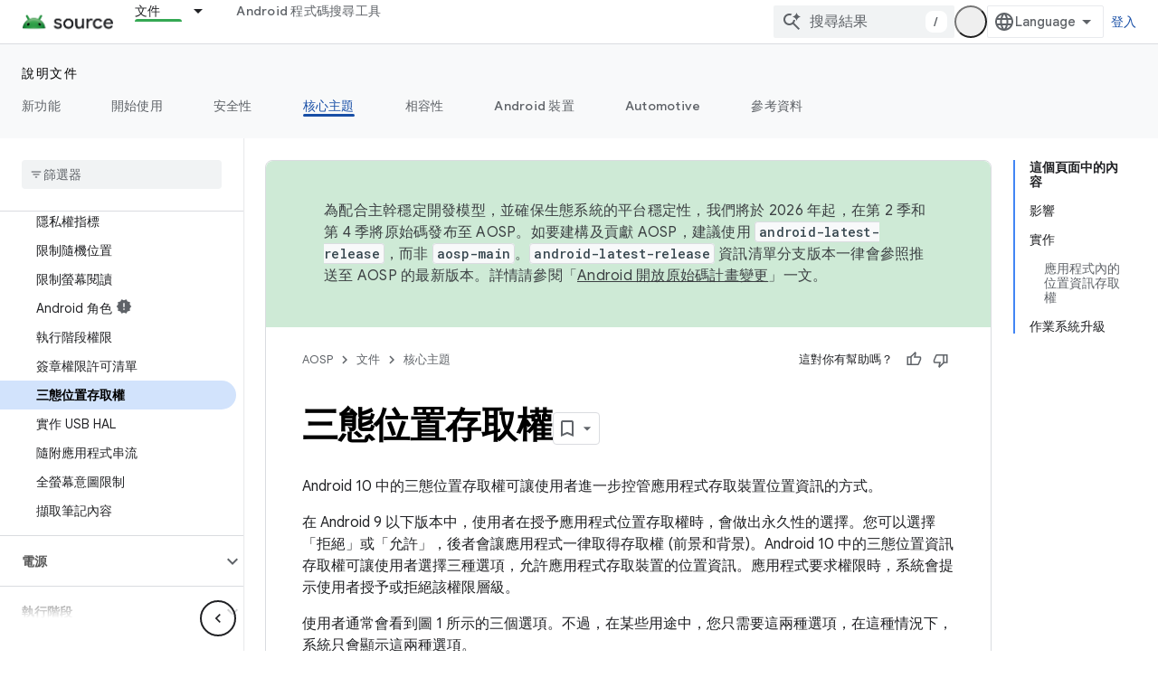

--- FILE ---
content_type: text/javascript
request_url: https://www.gstatic.com/devrel-devsite/prod/v5ecaab6967af5bdfffc1b93fe7d0ad58c271bf9f563243cec25f323a110134f0/js/devsite_devsite_cookie_notification_bar_module__zh_tw.js
body_size: -867
content:
(function(_ds){var window=this;var C1=function(){return"devsite-cookie-notification-bar"},wra=async function(a){const b=await _ds.v(),c=document.documentElement.lang||"en";var d=b.getConfig();const e=_ds.z(d,16),f=_ds.rk(d,30);d=_ds.nk(d,31);await b.hasMendelFlagAccess("MiscFeatureFlags","regional_cookie_consent_exemption")?(a.ea=!0,a.ma.resolve()):f===4?a.o=new _ds.yS(a,{category:"2A",language:c,siteId:e,analyticsStorage:d}):f===3?a.o=new _ds.yS(a,{category:"2B",language:c,siteId:e,analyticsStorage:d}):(a.ea=!0,a.ma.resolve())},
xra=function(a){a.o&&(a.o.listen("loaded",async()=>{a.ma.resolve();const b=await _ds.v();await D1(a);await a.hasAccepted()?await b.getStorage().set("cookies_accepted","","true"):(await b.getStorage().remove("cookies_accepted",""),await _ds.hs(b.getStorage()));a.dispatchEvent(new CustomEvent("devsite-analytics-observation",{detail:{category:"cookie_bar",action:"loaded"},bubbles:!0}))}),a.o.listen("visibilitychange",()=>{D1(a)}),a.o.listen("statuschange",async()=>{const b=await _ds.v(),c=await a.hasAccepted();
c?await b.getStorage().get("cookies_accepted","")!=="true"&&await b.getStorage().set("cookies_accepted","","true"):(await b.getStorage().remove("cookies_accepted",""),await _ds.hs(b.getStorage()));a.dispatchEvent(new CustomEvent("devsite-analytics-observation",{detail:{category:"cookie_bar",action:"status_changed",label:c?"accepted":"rejected"},bubbles:!0}))}),a.eventHandler.listen(document.body,"devsite-sticky-resize",()=>D1(a)))},D1=async function(a){if(a.o){var b=await a.o.rendered;b instanceof
HTMLElement&&(await a.isVisible()?document.body.style.setProperty("--devsite-cookie-bar-height",getComputedStyle(b).height):document.body.style.removeProperty("--devsite-cookie-bar-height"))}},E1=class extends _ds.bC{constructor(){super(...arguments);this.ma=new _ds.Hh;this.o=null;this.ea=!1;this.eventHandler=new _ds.u}Na(){return this}async connectedCallback(){super.connectedCallback();await wra(this);xra(this)}disconnectedCallback(){super.disconnectedCallback();if(this.o){let a;(a=this.o)==null||
a.destroy()}document.body.style.removeProperty("--devsite-cookie-bar-height");this.ma=new _ds.Hh;_ds.D(this.eventHandler)}async hasAccepted(){await this.ready();if(this.ea)return!0;let a;return((a=this.o)==null?void 0:a.status)==="ACCEPTED"||!1}async isVisible(){await this.ready();let a;return((a=this.o)==null?void 0:a.visible)||!1}async ready(){return this.ma.promise}async getCookieNotificationBar(){await this.ready();return this.o}};E1.prototype.getCookieNotificationBar=E1.prototype.getCookieNotificationBar;
E1.getTagName=C1;try{window.customElements.define(C1(),E1)}catch(a){console.warn("Unrecognized DevSite custom element - DevsiteCookieNotificationBar",a)};})(_ds_www);
